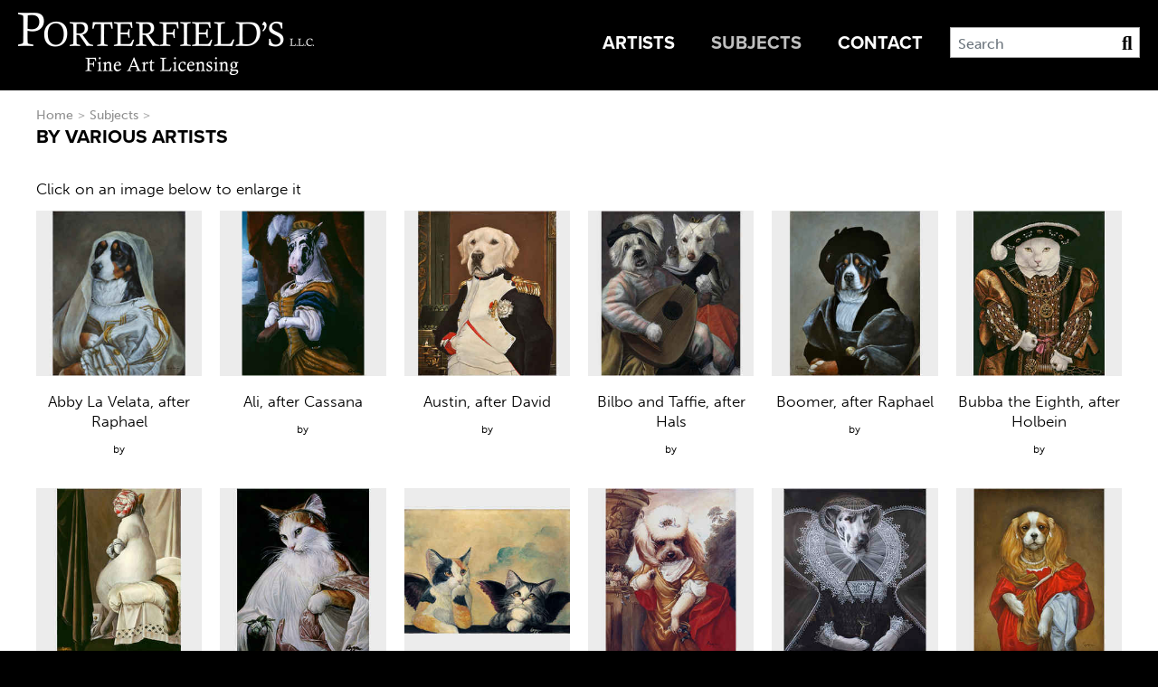

--- FILE ---
content_type: text/html
request_url: https://porterfieldsfineart.com/subject-images/80
body_size: 6615
content:
<!DOCTYPE html>
<html lang="en" class="no-js">
  <head>
    <meta charset="UTF-8">
<base href="https://www.porterfieldsfineart.com/" />
	<meta http-equiv="X-UA-Compatible" content="IE=edge">
	<meta name="viewport" content="width=device-width, initial-scale=1.0, maximum-scale=1.0, minimum-scale=1.0, user-scalable=no">
	<meta name="apple-mobile-web-app-capable" content="yes"/>
    
	<title></title>
	
	<meta name="description" content="">
	
	<meta name="keywords" content="">
	
	<!-- Typekit -->
	<link rel="stylesheet" href="https://use.typekit.net/uzk6dqh.css">
	
	<!-- CSS reset -->
	<link rel="stylesheet" href="css/reset.css">
	
	<!-- My custom styles -->
	<link rel="stylesheet" href="css/main-styles.css">
	  
	<!-- Fancybox css --> 
	<link href="css/jquery.fancybox.min.css" rel="stylesheet" type="text/css">
	  
	<!-- Menu -->
	<link rel="stylesheet" href="css/menu.css"> 
	
	<!-- Font awesome -->
	<link href="css/fontawesome-all.min.css" rel="stylesheet" type="text/css"> 
	
    <!-- Bootstrap -->
	<link href="css/bootstrap-4.0.0.css" rel="stylesheet">
	
	<!-- JQuery -->
	<script type="text/javascript" src="js/jquery-3.2.1.min.js"></script>
 
	 <!-- Fancybox  --> 
	<script type="text/javascript" src="js/jquery.fancybox.min.js"></script>

	 
  
	<!-- Google tag (gtag.js) -->
<script async src="https://www.googletagmanager.com/gtag/js?id=G-QV9D8SP4KZ"></script>
<script>
  window.dataLayer = window.dataLayer || [];
  function gtag(){dataLayer.push(arguments);}
  gtag('js', new Date());

  gtag('config', 'G-QV9D8SP4KZ');
</script>

<script>
function gtag_tel_click(url) {
  var callback = function () {
    if (typeof(url) != 'undefined') {
      window.location = url;
    }
  };
  gtag('event', 'conversion', {
      'send_to': 'AW-974115444/i-ZiCNXBx5wBEPSkv9AD',
      'event_callback': callback
  });
  gtag('event', 'Tel_Click', {currency: "USD", value: 5.00});
  return false;
}
</script>
	  
<script>
function gtag_email_click(url) {
  var callback = function () {
    if (typeof(url) != 'undefined') {
      window.location = url;
    }
  };
  gtag('event', 'conversion', {
      'send_to': 'AW-974115444/-1QBCLHY_qoYEPSkv9AD',
      'event_callback': callback
  });
  gtag('event', 'Email_Click', {currency: "USD", value: 5.00});
  return false;
}
</script>	 



	  

	
  </head>
  <body id="subjectsPage">
  



  <header class="compensate-for-scrollbar">
	
	<div id="header">
		<strong></strong><a id="cd-logo" href="index.shtml"><img src="img/porterfields-logo.png" alt="Porterfields Fine Art" class="hires"></a>
	
		 <form class="header-search" action="cgi-bin/pfa.cgi" id="searchbox">
		 	<input type="hidden" name="Command" value="SearchImages" />
             <input class="form-control" name="SText" type="search" placeholder="Search" aria-label="Search">
             <a href="javascript:var sf=document.getElementById('searchbox'); if(sf.SText.value.length > 0) sf.submit();" class="fa fa-search fa-lg search-button" aria-label="Search Button"></a>		 
  </form>
		
		
	<nav id="cd-top-nav">
			<ul>
				<li id="contactLink"><a href="contact.shtml">Contact</a></li>
				<!--<li><a href="http://www.art-licensing.biz" target="_blank" >Blog</a></li>-->
				<li id="subjectsLink"><a href="list-subjects.shtml">Subjects</a></li>
				<li id="artistsLink"><a href="list-artists.shtml">Artists</a></li>
			</ul>
			
				
  </nav>
  
 
		
		
  <a id="cd-menu-trigger" href="#0"><span class="cd-menu-text">Menu</span><span class="cd-menu-icon"></span></a>
		
			</div>
	</header>

	
	  
	  
  <main class="cd-main-content">
	  
	  

		<div id="white-back">
			
	
			
		
	<div class="container-fluid non-slider">
		
		
		
	  <div class="row artist-pg">
		
		
		  
		  <div class="col-12">
		
			<nav>
  <ol class="breadcrumb">
    <li class="breadcrumb-item"><a href="index.shtml">Home</a></li>
	  <li class="breadcrumb-item"><a href="list-subjects.shtml">Subjects</a></li>
    <li class="breadcrumb-item active"></li>
    </ol>
</nav>
			
			<h1></h1>
			<h2>By Various Artists</h2>
			  <p>Click on an image below to enlarge it</p>
		</div>
		  
		  
		  
	  </div>
		
		
		<div class="row text-center img-list">
			
			<div class="col-6 col-sm-4 col-lg-2">
				
				<a data-fancybox="gallery" href="images/abby-la-velata-after-raphael.jpg" data-caption="Abby La Velata, after Raphael" data-width="600"><img src="images/abby-la-velata-after-raphael-0.jpg" alt="Abby La Velata, after Raphael" class="img-fluid" title="Abby La Velata, after Raphael"/>
			  <p>Abby La Velata, after Raphael</p>
			</a>
				<p class="artist-name">by <a href="artists/36"> </a></p>
				
			</div>
			
			
			<div class="col-6 col-sm-4 col-lg-2">
				
				<a data-fancybox="gallery" href="images/ali-after-cassana.jpg" data-caption="Ali, after Cassana" data-width="600"><img src="images/ali-after-cassana-0.jpg" alt="Ali, after Cassana" class="img-fluid" title="Ali, after Cassana"/>
			  <p>Ali, after Cassana</p>
			</a>
				<p class="artist-name">by <a href="artists/36"> </a></p>
				
			</div>
			
			
			<div class="col-6 col-sm-4 col-lg-2">
				
				<a data-fancybox="gallery" href="images/austin-after-david.jpg" data-caption="Austin, after David" data-width="600"><img src="images/austin-after-david-0.jpg" alt="Austin, after David" class="img-fluid" title="Austin, after David"/>
			  <p>Austin, after David</p>
			</a>
				<p class="artist-name">by <a href="artists/36"> </a></p>
				
			</div>
			
			
			<div class="col-6 col-sm-4 col-lg-2">
				
				<a data-fancybox="gallery" href="images/bilbo-and-taffie-after-hals.jpg" data-caption="Bilbo and Taffie, after Hals" data-width="600"><img src="images/bilbo-and-taffie-after-hals-0.jpg" alt="Bilbo and Taffie, after Hals" class="img-fluid" title="Bilbo and Taffie, after Hals"/>
			  <p>Bilbo and Taffie, after Hals</p>
			</a>
				<p class="artist-name">by <a href="artists/36"> </a></p>
				
			</div>
			
			
			<div class="col-6 col-sm-4 col-lg-2">
				
				<a data-fancybox="gallery" href="images/boomer-after-raphael.jpg" data-caption="Boomer, after Raphael" data-width="600"><img src="images/boomer-after-raphael-0.jpg" alt="Boomer, after Raphael" class="img-fluid" title="Boomer, after Raphael"/>
			  <p>Boomer, after Raphael</p>
			</a>
				<p class="artist-name">by <a href="artists/36"> </a></p>
				
			</div>
			
			
			<div class="col-6 col-sm-4 col-lg-2">
				
				<a data-fancybox="gallery" href="images/bubba-the-eighth-after-holbein.jpg" data-caption="Bubba the Eighth, after Holbein" data-width="600"><img src="images/bubba-the-eighth-after-holbein-0.jpg" alt="Bubba the Eighth, after Holbein" class="img-fluid" title="Bubba the Eighth, after Holbein"/>
			  <p>Bubba the Eighth, after Holbein</p>
			</a>
				<p class="artist-name">by <a href="artists/36"> </a></p>
				
			</div>
			
			
			<div class="col-6 col-sm-4 col-lg-2">
				
				<a data-fancybox="gallery" href="images/cat-bath-after-ingres.jpg" data-caption="Cat Bath, after Ingres" data-width="600"><img src="images/cat-bath-after-ingres-0.jpg" alt="Cat Bath, after Ingres" class="img-fluid" title="Cat Bath, after Ingres"/>
			  <p>Cat Bath, after Ingres</p>
			</a>
				<p class="artist-name">by <a href="artists/36"> </a></p>
				
			</div>
			
			
			<div class="col-6 col-sm-4 col-lg-2">
				
				<a data-fancybox="gallery" href="images/catnip-bearer-after-titian.jpg" data-caption="Catnip Bearer, after Titian" data-width="600"><img src="images/catnip-bearer-after-titian-0.jpg" alt="Catnip Bearer, after Titian" class="img-fluid" title="Catnip Bearer, after Titian"/>
			  <p>Catnip Bearer, after Titian</p>
			</a>
				<p class="artist-name">by <a href="artists/36"> </a></p>
				
			</div>
			
			
			<div class="col-6 col-sm-4 col-lg-2">
				
				<a data-fancybox="gallery" href="images/cherub-kittens-after-raphael.jpg" data-caption="Cherub Kittens, after Raphael" data-width="600"><img src="images/cherub-kittens-after-raphael-0.jpg" alt="Cherub Kittens, after Raphael" class="img-fluid" title="Cherub Kittens, after Raphael"/>
			  <p>Cherub Kittens, after Raphael</p>
			</a>
				<p class="artist-name">by <a href="artists/36"> </a></p>
				
			</div>
			
			
			<div class="col-6 col-sm-4 col-lg-2">
				
				<a data-fancybox="gallery" href="images/choochoo-after-torelli.jpg" data-caption="Choochoo, after Torelli" data-width="600"><img src="images/choochoo-after-torelli-0.jpg" alt="Choochoo, after Torelli" class="img-fluid" title="Choochoo, after Torelli"/>
			  <p>Choochoo, after Torelli</p>
			</a>
				<p class="artist-name">by <a href="artists/36"> </a></p>
				
			</div>
			
			
			<div class="col-6 col-sm-4 col-lg-2">
				
				<a data-fancybox="gallery" href="images/dakota-after-british-school.jpg" data-caption="Dakota, after British School" data-width="600"><img src="images/dakota-after-british-school-0.jpg" alt="Dakota, after British School" class="img-fluid" title="Dakota, after British School"/>
			  <p>Dakota, after British School</p>
			</a>
				<p class="artist-name">by <a href="artists/36"> </a></p>
				
			</div>
			
			
			<div class="col-6 col-sm-4 col-lg-2">
				
				<a data-fancybox="gallery" href="images/feather-after-van-dyke.jpg" data-caption="Feather, after Van Dyke" data-width="600"><img src="images/feather-after-van-dyke-0.jpg" alt="Feather, after Van Dyke" class="img-fluid" title="Feather, after Van Dyke"/>
			  <p>Feather, after Van Dyke</p>
			</a>
				<p class="artist-name">by <a href="artists/36"> </a></p>
				
			</div>
			
			
			<div class="col-6 col-sm-4 col-lg-2">
				
				<a data-fancybox="gallery" href="images/flora-after-titian.jpg" data-caption="Flora, after Titian" data-width="600"><img src="images/flora-after-titian-0.jpg" alt="Flora, after Titian" class="img-fluid" title="Flora, after Titian"/>
			  <p>Flora, after Titian</p>
			</a>
				<p class="artist-name">by <a href="artists/36"> </a></p>
				
			</div>
			
			
			<div class="col-6 col-sm-4 col-lg-2">
				
				<a data-fancybox="gallery" href="images/frannie-after-carriera.jpg" data-caption="Frannie, after Carriera" data-width="600"><img src="images/frannie-after-carriera-0.jpg" alt="Frannie, after Carriera" class="img-fluid" title="Frannie, after Carriera"/>
			  <p>Frannie, after Carriera</p>
			</a>
				<p class="artist-name">by <a href="artists/36"> </a></p>
				
			</div>
			
			
			<div class="col-6 col-sm-4 col-lg-2">
				
				<a data-fancybox="gallery" href="images/gizmo-after-durer.jpg" data-caption="Gizmo, after Durer" data-width="600"><img src="images/gizmo-after-durer-0.jpg" alt="Gizmo, after Durer" class="img-fluid" title="Gizmo, after Durer"/>
			  <p>Gizmo, after Durer</p>
			</a>
				<p class="artist-name">by <a href="artists/36"> </a></p>
				
			</div>
			
			
			<div class="col-6 col-sm-4 col-lg-2">
				
				<a data-fancybox="gallery" href="images/goldie-after-raphael.jpg" data-caption="Goldie, after Raphael" data-width="600"><img src="images/goldie-after-raphael-0.jpg" alt="Goldie, after Raphael" class="img-fluid" title="Goldie, after Raphael"/>
			  <p>Goldie, after Raphael</p>
			</a>
				<p class="artist-name">by <a href="artists/36"> </a></p>
				
			</div>
			
			
			<div class="col-6 col-sm-4 col-lg-2">
				
				<a data-fancybox="gallery" href="images/gonzo-after-rembrandt.jpg" data-caption="Gonzo, after Rembrandt" data-width="600"><img src="images/gonzo-after-rembrandt-0.jpg" alt="Gonzo, after Rembrandt" class="img-fluid" title="Gonzo, after Rembrandt"/>
			  <p>Gonzo, after Rembrandt</p>
			</a>
				<p class="artist-name">by <a href="artists/36"> </a></p>
				
			</div>
			
			
			<div class="col-6 col-sm-4 col-lg-2">
				
				<a data-fancybox="gallery" href="images/grover-after-ingres.jpg" data-caption="Grover, after Ingres" data-width="600"><img src="images/grover-after-ingres-0.jpg" alt="Grover, after Ingres" class="img-fluid" title="Grover, after Ingres"/>
			  <p>Grover, after Ingres</p>
			</a>
				<p class="artist-name">by <a href="artists/36"> </a></p>
				
			</div>
			
			
			<div class="col-6 col-sm-4 col-lg-2">
				
				<a data-fancybox="gallery" href="images/hansel-and-gretel-after-sweerts.jpg" data-caption="Hansel and Gretel, after Sweerts" data-width="600"><img src="images/hansel-and-gretel-after-sweerts-0.jpg" alt="Hansel and Gretel, after Sweerts" class="img-fluid" title="Hansel and Gretel, after Sweerts"/>
			  <p>Hansel and Gretel, after Sweerts</p>
			</a>
				<p class="artist-name">by <a href="artists/36"> </a></p>
				
			</div>
			
			
			<div class="col-6 col-sm-4 col-lg-2">
				
				<a data-fancybox="gallery" href="images/harley-and-sushi-after-giorgionne.jpg" data-caption="Harley and Sushi, after Giorgionne" data-width="600"><img src="images/harley-and-sushi-after-giorgionne-0.jpg" alt="Harley and Sushi, after Giorgionne" class="img-fluid" title="Harley and Sushi, after Giorgionne"/>
			  <p>Harley and Sushi, after Giorgionne</p>
			</a>
				<p class="artist-name">by <a href="artists/36"> </a></p>
				
			</div>
			
			
			<div class="col-6 col-sm-4 col-lg-2">
				
				<a data-fancybox="gallery" href="images/hawk-after-titian.jpg" data-caption="Hawk, after Titian" data-width="600"><img src="images/hawk-after-titian-0.jpg" alt="Hawk, after Titian" class="img-fluid" title="Hawk, after Titian"/>
			  <p>Hawk, after Titian</p>
			</a>
				<p class="artist-name">by <a href="artists/36"> </a></p>
				
			</div>
			
			
			<div class="col-6 col-sm-4 col-lg-2">
				
				<a data-fancybox="gallery" href="images/helen-after-van-der-weyden.jpg" data-caption="Helen, after Van Der Weyden" data-width="600"><img src="images/helen-after-van-der-weyden-0.jpg" alt="Helen, after Van Der Weyden" class="img-fluid" title="Helen, after Van Der Weyden"/>
			  <p>Helen, after Van Der Weyden</p>
			</a>
				<p class="artist-name">by <a href="artists/36"> </a></p>
				
			</div>
			
			
			<div class="col-6 col-sm-4 col-lg-2">
				
				<a data-fancybox="gallery" href="images/holly-after-rubens.jpg" data-caption="Holly, after Rubens" data-width="600"><img src="images/holly-after-rubens-0.jpg" alt="Holly, after Rubens" class="img-fluid" title="Holly, after Rubens"/>
			  <p>Holly, after Rubens</p>
			</a>
				<p class="artist-name">by <a href="artists/36"> </a></p>
				
			</div>
			
			
			<div class="col-6 col-sm-4 col-lg-2">
				
				<a data-fancybox="gallery" href="images/joolz-after-allori.jpg" data-caption="Joolz, after Allori" data-width="600"><img src="images/joolz-after-allori-0.jpg" alt="Joolz, after Allori" class="img-fluid" title="Joolz, after Allori"/>
			  <p>Joolz, after Allori</p>
			</a>
				<p class="artist-name">by <a href="artists/36"> </a></p>
				
			</div>
			
			
			<div class="col-6 col-sm-4 col-lg-2">
				
				<a data-fancybox="gallery" href="images/kitty-on-the-half-shell-after-botticelli.jpg" data-caption="Kitty on the Half Shell, after Botticelli" data-width="600"><img src="images/kitty-on-the-half-shell-after-botticelli-0.jpg" alt="Kitty on the Half Shell, after Botticelli" class="img-fluid" title="Kitty on the Half Shell, after Botticelli"/>
			  <p>Kitty on the Half Shell, after Botticelli</p>
			</a>
				<p class="artist-name">by <a href="artists/36"> </a></p>
				
			</div>
			
			
			<div class="col-6 col-sm-4 col-lg-2">
				
				<a data-fancybox="gallery" href="images/koala-after-raphael.jpg" data-caption="Koala, after Raphael" data-width="600"><img src="images/koala-after-raphael-0.jpg" alt="Koala, after Raphael" class="img-fluid" title="Koala, after Raphael"/>
			  <p>Koala, after Raphael</p>
			</a>
				<p class="artist-name">by <a href="artists/36"> </a></p>
				
			</div>
			
			
			<div class="col-6 col-sm-4 col-lg-2">
				
				<a data-fancybox="gallery" href="images/lady-jazz-after-holbein.jpg" data-caption="Lady Jazz, after Holbein" data-width="600"><img src="images/lady-jazz-after-holbein-0.jpg" alt="Lady Jazz, after Holbein" class="img-fluid" title="Lady Jazz, after Holbein"/>
			  <p>Lady Jazz, after Holbein</p>
			</a>
				<p class="artist-name">by <a href="artists/36"> </a></p>
				
			</div>
			
			
			<div class="col-6 col-sm-4 col-lg-2">
				
				<a data-fancybox="gallery" href="images/leo-after-raphael-1.jpg" data-caption="Leo, after Raphael" data-width="600"><img src="images/leo-after-raphael-2.jpg" alt="Leo, after Raphael" class="img-fluid" title="Leo, after Raphael"/>
			  <p>Leo, after Raphael</p>
			</a>
				<p class="artist-name">by <a href="artists/36"> </a></p>
				
			</div>
			
			
			<div class="col-6 col-sm-4 col-lg-2">
				
				<a data-fancybox="gallery" href="images/leo-after-raphael.jpg" data-caption="Leo, after Raphael" data-width="600"><img src="images/leo-after-raphael-0.jpg" alt="Leo, after Raphael" class="img-fluid" title="Leo, after Raphael"/>
			  <p>Leo, after Raphael</p>
			</a>
				<p class="artist-name">by <a href="artists/36"> </a></p>
				
			</div>
			
			
			<div class="col-6 col-sm-4 col-lg-2">
				
				<a data-fancybox="gallery" href="images/louis.jpg" data-caption="Louis" data-width="600"><img src="images/louis-0.jpg" alt="Louis" class="img-fluid" title="Louis"/>
			  <p>Louis</p>
			</a>
				<p class="artist-name">by <a href="artists/36"> </a></p>
				
			</div>
			
			
			<div class="col-6 col-sm-4 col-lg-2">
				
				<a data-fancybox="gallery" href="images/masterpiece.jpg" data-caption="Masterpiece" data-width="600"><img src="images/masterpiece-0.jpg" alt="Masterpiece" class="img-fluid" title="Masterpiece"/>
			  <p>Masterpiece</p>
			</a>
				<p class="artist-name">by <a href="artists/35">Marjorie Sarnat</a></p>
				
			</div>
			
			
			<div class="col-6 col-sm-4 col-lg-2">
				
				<a data-fancybox="gallery" href="images/mickey-the-great-after-nattier.jpg" data-caption="Mickey the Great, after Nattier" data-width="600"><img src="images/mickey-the-great-after-nattier-0.jpg" alt="Mickey the Great, after Nattier" class="img-fluid" title="Mickey the Great, after Nattier"/>
			  <p>Mickey the Great, after Nattier</p>
			</a>
				<p class="artist-name">by <a href="artists/36"> </a></p>
				
			</div>
			
			
			<div class="col-6 col-sm-4 col-lg-2">
				
				<a data-fancybox="gallery" href="images/mikey-in-red-after-raphael.jpg" data-caption="Mikey in Red, after Raphael" data-width="600"><img src="images/mikey-in-red-after-raphael-0.jpg" alt="Mikey in Red, after Raphael" class="img-fluid" title="Mikey in Red, after Raphael"/>
			  <p>Mikey in Red, after Raphael</p>
			</a>
				<p class="artist-name">by <a href="artists/36"> </a></p>
				
			</div>
			
			
			<div class="col-6 col-sm-4 col-lg-2">
				
				<a data-fancybox="gallery" href="images/miss-sydney-after-ingres.jpg" data-caption="Miss Sydney, after Ingres" data-width="600"><img src="images/miss-sydney-after-ingres-0.jpg" alt="Miss Sydney, after Ingres" class="img-fluid" title="Miss Sydney, after Ingres"/>
			  <p>Miss Sydney, after Ingres</p>
			</a>
				<p class="artist-name">by <a href="artists/36"> </a></p>
				
			</div>
			
			
			<div class="col-6 col-sm-4 col-lg-2">
				
				<a data-fancybox="gallery" href="images/mona-peaches-after-da-vinci.jpg" data-caption="Mona Peaches, after da Vinci" data-width="600"><img src="images/mona-peaches-after-da-vinci-0.jpg" alt="Mona Peaches, after da Vinci" class="img-fluid" title="Mona Peaches, after da Vinci"/>
			  <p>Mona Peaches, after da Vinci</p>
			</a>
				<p class="artist-name">by <a href="artists/36"> </a></p>
				
			</div>
			
			
			<div class="col-6 col-sm-4 col-lg-2">
				
				<a data-fancybox="gallery" href="images/mouse-of-cleves-after-holbein.jpg" data-caption="Mouse of Cleves, after Holbein" data-width="600"><img src="images/mouse-of-cleves-after-holbein-0.jpg" alt="Mouse of Cleves, after Holbein" class="img-fluid" title="Mouse of Cleves, after Holbein"/>
			  <p>Mouse of Cleves, after Holbein</p>
			</a>
				<p class="artist-name">by <a href="artists/36"> </a></p>
				
			</div>
			
			
			<div class="col-6 col-sm-4 col-lg-2">
				
				<a data-fancybox="gallery" href="images/murphy-after-raphael.jpg" data-caption="Murphy, after Raphael" data-width="600"><img src="images/murphy-after-raphael-0.jpg" alt="Murphy, after Raphael" class="img-fluid" title="Murphy, after Raphael"/>
			  <p>Murphy, after Raphael</p>
			</a>
				<p class="artist-name">by <a href="artists/36"> </a></p>
				
			</div>
			
			
			<div class="col-6 col-sm-4 col-lg-2">
				
				<a data-fancybox="gallery" href="images/new-beginnings.jpg" data-caption="New Beginnings" data-width="600"><img src="images/new-beginnings-0.jpg" alt="New Beginnings" class="img-fluid" title="New Beginnings"/>
			  <p>New Beginnings</p>
			</a>
				<p class="artist-name">by <a href="artists/29">Joseph Holodook</a></p>
				
			</div>
			
			
			<div class="col-6 col-sm-4 col-lg-2">
				
				<a data-fancybox="gallery" href="images/oskar-after-ingres.jpg" data-caption="Oskar, after Ingres" data-width="600"><img src="images/oskar-after-ingres-0.jpg" alt="Oskar, after Ingres" class="img-fluid" title="Oskar, after Ingres"/>
			  <p>Oskar, after Ingres</p>
			</a>
				<p class="artist-name">by <a href="artists/36"> </a></p>
				
			</div>
			
			
			<div class="col-6 col-sm-4 col-lg-2">
				
				<a data-fancybox="gallery" href="images/persis-after-raphael.jpg" data-caption="Persis, after Raphael" data-width="600"><img src="images/persis-after-raphael-0.jpg" alt="Persis, after Raphael" class="img-fluid" title="Persis, after Raphael"/>
			  <p>Persis, after Raphael</p>
			</a>
				<p class="artist-name">by <a href="artists/36"> </a></p>
				
			</div>
			
			
			<div class="col-6 col-sm-4 col-lg-2">
				
				<a data-fancybox="gallery" href="images/picasso-after-piero-della-francesca.jpg" data-caption="Picasso, after Piero della Francesca" data-width="600"><img src="images/picasso-after-piero-della-francesca-0.jpg" alt="Picasso, after Piero della Francesca" class="img-fluid" title="Picasso, after Piero della Francesca"/>
			  <p>Picasso, after Piero della Francesca</p>
			</a>
				<p class="artist-name">by <a href="artists/36"> </a></p>
				
			</div>
			
			
			<div class="col-6 col-sm-4 col-lg-2">
				
				<a data-fancybox="gallery" href="images/ricky-dink-after-gainsborough.jpg" data-caption="Ricky Dink, after Gainsborough" data-width="600"><img src="images/ricky-dink-after-gainsborough-0.jpg" alt="Ricky Dink, after Gainsborough" class="img-fluid" title="Ricky Dink, after Gainsborough"/>
			  <p>Ricky Dink, after Gainsborough</p>
			</a>
				<p class="artist-name">by <a href="artists/36"> </a></p>
				
			</div>
			
			
			<div class="col-6 col-sm-4 col-lg-2">
				
				<a data-fancybox="gallery" href="images/rosebud-after-ingres.jpg" data-caption="Rosebud, after Ingres" data-width="600"><img src="images/rosebud-after-ingres-0.jpg" alt="Rosebud, after Ingres" class="img-fluid" title="Rosebud, after Ingres"/>
			  <p>Rosebud, after Ingres</p>
			</a>
				<p class="artist-name">by <a href="artists/36"> </a></p>
				
			</div>
			
			
			<div class="col-6 col-sm-4 col-lg-2">
				
				<a data-fancybox="gallery" href="images/sally-and-quigley-ii.jpg" data-caption="Sally and Quigley II" data-width="600"><img src="images/sally-and-quigley-ii-0.jpg" alt="Sally and Quigley II" class="img-fluid" title="Sally and Quigley II"/>
			  <p>Sally and Quigley II</p>
			</a>
				<p class="artist-name">by <a href="artists/36"> </a></p>
				
			</div>
			
			
			<div class="col-6 col-sm-4 col-lg-2">
				
				<a data-fancybox="gallery" href="images/shefa-after-raphael.jpg" data-caption="Shefa, after Raphael" data-width="600"><img src="images/shefa-after-raphael-0.jpg" alt="Shefa, after Raphael" class="img-fluid" title="Shefa, after Raphael"/>
			  <p>Shefa, after Raphael</p>
			</a>
				<p class="artist-name">by <a href="artists/36"> </a></p>
				
			</div>
			
			
			<div class="col-6 col-sm-4 col-lg-2">
				
				<a data-fancybox="gallery" href="images/sheltie-with-flute-after-gainsborough.jpg" data-caption="Sheltie with Flute, after Gainsborough" data-width="600"><img src="images/sheltie-with-flute-after-gainsborough-0.jpg" alt="Sheltie with Flute, after Gainsborough" class="img-fluid" title="Sheltie with Flute, after Gainsborough"/>
			  <p>Sheltie with Flute, after Gainsborough</p>
			</a>
				<p class="artist-name">by <a href="artists/36"> </a></p>
				
			</div>
			
			
			<div class="col-6 col-sm-4 col-lg-2">
				
				<a data-fancybox="gallery" href="images/sheltie-with-lute-after-gainsborough.jpg" data-caption="Sheltie with Lute, after Gainsborough" data-width="600"><img src="images/sheltie-with-lute-after-gainsborough-0.jpg" alt="Sheltie with Lute, after Gainsborough" class="img-fluid" title="Sheltie with Lute, after Gainsborough"/>
			  <p>Sheltie with Lute, after Gainsborough</p>
			</a>
				<p class="artist-name">by <a href="artists/36"> </a></p>
				
			</div>
			
			
			<div class="col-6 col-sm-4 col-lg-2">
				
				<a data-fancybox="gallery" href="images/sherman-after-rembrandt.jpg" data-caption="Sherman, after Rembrandt" data-width="600"><img src="images/sherman-after-rembrandt-0.jpg" alt="Sherman, after Rembrandt" class="img-fluid" title="Sherman, after Rembrandt"/>
			  <p>Sherman, after Rembrandt</p>
			</a>
				<p class="artist-name">by <a href="artists/36"> </a></p>
				
			</div>
			
			
			<div class="col-6 col-sm-4 col-lg-2">
				
				<a data-fancybox="gallery" href="images/stryker-after-clouet.jpg" data-caption="Stryker, after Clouet" data-width="600"><img src="images/stryker-after-clouet-0.jpg" alt="Stryker, after Clouet" class="img-fluid" title="Stryker, after Clouet"/>
			  <p>Stryker, after Clouet</p>
			</a>
				<p class="artist-name">by <a href="artists/36"> </a></p>
				
			</div>
			
			
			<div class="col-6 col-sm-4 col-lg-2">
				
				<a data-fancybox="gallery" href="images/tasha-after-ingres.jpg" data-caption="Tasha, after Ingres" data-width="600"><img src="images/tasha-after-ingres-0.jpg" alt="Tasha, after Ingres" class="img-fluid" title="Tasha, after Ingres"/>
			  <p>Tasha, after Ingres</p>
			</a>
				<p class="artist-name">by <a href="artists/36"> </a></p>
				
			</div>
			
			
			<div class="col-6 col-sm-4 col-lg-2">
				
				<a data-fancybox="gallery" href="images/thatch-after-mostaert.jpg" data-caption="Thatch, after Mostaert" data-width="600"><img src="images/thatch-after-mostaert-0.jpg" alt="Thatch, after Mostaert" class="img-fluid" title="Thatch, after Mostaert"/>
			  <p>Thatch, after Mostaert</p>
			</a>
				<p class="artist-name">by <a href="artists/36"> </a></p>
				
			</div>
			
			
			<div class="col-6 col-sm-4 col-lg-2">
				
				<a data-fancybox="gallery" href="images/the-cheat-after-de-la-tour.jpg" data-caption="The Cheat, after de la Tour" data-width="600"><img src="images/the-cheat-after-de-la-tour-0.jpg" alt="The Cheat, after de la Tour" class="img-fluid" title="The Cheat, after de la Tour"/>
			  <p>The Cheat, after de la Tour</p>
			</a>
				<p class="artist-name">by <a href="artists/36"> </a></p>
				
			</div>
			
			
			<div class="col-6 col-sm-4 col-lg-2">
				
				<a data-fancybox="gallery" href="images/thumper-after-titian.jpg" data-caption="Thumper, after Titian" data-width="600"><img src="images/thumper-after-titian-0.jpg" alt="Thumper, after Titian" class="img-fluid" title="Thumper, after Titian"/>
			  <p>Thumper, after Titian</p>
			</a>
				<p class="artist-name">by <a href="artists/36"> </a></p>
				
			</div>
			
			
			<div class="col-6 col-sm-4 col-lg-2">
				
				<a data-fancybox="gallery" href="images/tiny-after-piero-della-francesca.jpg" data-caption="Tiny, after Piero della Francesca" data-width="600"><img src="images/tiny-after-piero-della-francesca-0.jpg" alt="Tiny, after Piero della Francesca" class="img-fluid" title="Tiny, after Piero della Francesca"/>
			  <p>Tiny, after Piero della Francesca</p>
			</a>
				<p class="artist-name">by <a href="artists/36"> </a></p>
				
			</div>
			
			
			<div class="col-6 col-sm-4 col-lg-2">
				
				<a data-fancybox="gallery" href="images/waldo.jpg" data-caption="Waldo" data-width="600"><img src="images/waldo-0.jpg" alt="Waldo" class="img-fluid" title="Waldo"/>
			  <p>Waldo</p>
			</a>
				<p class="artist-name">by <a href="artists/36"> </a></p>
				
			</div>
			
			
			<div class="col-6 col-sm-4 col-lg-2">
				
				<a data-fancybox="gallery" href="images/widget-as-bacchus-after-caravaggio.jpg" data-caption="Widget as Bacchus, after Caravaggio" data-width="600"><img src="images/widget-as-bacchus-after-caravaggio-0.jpg" alt="Widget as Bacchus, after Caravaggio" class="img-fluid" title="Widget as Bacchus, after Caravaggio"/>
			  <p>Widget as Bacchus, after Caravaggio</p>
			</a>
				<p class="artist-name">by <a href="artists/36"> </a></p>
				
			</div>
			
			
			<div class="col-6 col-sm-4 col-lg-2">
				
				<a data-fancybox="gallery" href="images/widget-in-boots-after-van-dyke.jpg" data-caption="Widget in Boots, after Van Dyke" data-width="600"><img src="images/widget-in-boots-after-van-dyke-0.jpg" alt="Widget in Boots, after Van Dyke" class="img-fluid" title="Widget in Boots, after Van Dyke"/>
			  <p>Widget in Boots, after Van Dyke</p>
			</a>
				<p class="artist-name">by <a href="artists/36"> </a></p>
				
			</div>
			
			
			<div class="col-6 col-sm-4 col-lg-2">
				
				<a data-fancybox="gallery" href="images/widgets-wings-after-thayer.jpg" data-caption="Widget's Wings, after Thayer" data-width="600"><img src="images/widgets-wings-after-thayer-0.jpg" alt="Widget's Wings, after Thayer" class="img-fluid" title="Widget's Wings, after Thayer"/>
			  <p>Widget's Wings, after Thayer</p>
			</a>
				<p class="artist-name">by <a href="artists/36"> </a></p>
				
			</div>
			
			
			<div class="col-6 col-sm-4 col-lg-2">
				
				<a data-fancybox="gallery" href="images/yeti-after-van-dyke.jpg" data-caption="Yeti, after Van Dyke" data-width="600"><img src="images/yeti-after-van-dyke-0.jpg" alt="Yeti, after Van Dyke" class="img-fluid" title="Yeti, after Van Dyke"/>
			  <p>Yeti, after Van Dyke</p>
			</a>
				<p class="artist-name">by <a href="artists/36"> </a></p>
				
			</div>
			
			
			<div class="col-6 col-sm-4 col-lg-2">
				
				<a data-fancybox="gallery" href="images/yoshi-the-singer-after-vignon.jpg" data-caption="Yoshi the Singer, after Vignon" data-width="600"><img src="images/yoshi-the-singer-after-vignon-0.jpg" alt="Yoshi the Singer, after Vignon" class="img-fluid" title="Yoshi the Singer, after Vignon"/>
			  <p>Yoshi the Singer, after Vignon</p>
			</a>
				<p class="artist-name">by <a href="artists/36"> </a></p>
				
			</div>
			
			
		
	  </div><!-- /images row 2 -->
		
		
		
		
		
		<div class="row">
		
			 
			 <div class="col-12">
			<nav>
   <ul class="pagination">
<PREV>      
<NEXT>   </ul>
</nav> 
		</div>	
			
			
		<div class="col-12">
			
			<hr>
			
		  <h2>How to license</h2>
		  <p> For more information about how to license art works for your products, please complete our <a href="contact.shtml">contact form</a> or email us <a onclick="return gtag_email_click('mailto:porterfieldsfineart@gmail.com');" href="mailto:porterfieldsfineart@gmail.com">porterfieldsfineart@gmail.com</a>. </p>
		</div>	
			 
			 
	  </div>
		
		
		
		
		
		
		</div><!-- /container-fluid -->

	  
	<footer>
		<div class="container-fluid">
		
		<div class="row">
			<div class="col-12 col-sm-4 col-lg-2">
		<h2>Quick Links</h2>
				<p><a href="list-artists.shtml">Artists</a><br>
				  <a href="list-subjects.shtml">Subjects</a><br>
				  <!--<a href="www.art-licensing.biz" target="_blank">Blog</a><br>-->
			    <a href="sitemap.shtml">Sitemap</a></p>
			</div>
		<div class="col-12 col-sm-4 col-lg-2">
		<h2>Company</h2>
			<p><a href="contact.shtml">Contact</a><br>
				<a href="privacy-policy.shtml">Privacy Policy</a></p>
		  </div>
			<div class="col-12 col-sm-4 col-lg-2">
		<h2>Social</h2>
				
		<div class="socials">
			<p>Follow us on</p>
			
			<a class="cd-facebook cd-img-replace" href="https://www.facebook.com/PorterfieldsArtLicensing/" target="_blank">Facebook</a>
			
		</div> <!-- socials -->	
				
			</div>
			
			<div class="col-12 col-sm-12 col-lg-6 copyright">
		<p class="small">All works of art shown on this site are copyrighted by the respective artist(s) under United States and International Copyright Statutes.  This internet site and all its contents are protected by copyright and may not be reproduced in whole or in part without prior written permission.  Porterfield's shall vigorously enforce its copyrights and pursue any infringement of those rights.  ALL RIGHTS RESERVED. The name "Porterfield's" is a registered trademark of Porterfield's L.L.C..
</p>
			</div>
			
			</div>
			
			
		</div><!-- /footer container-fluid -->
		</footer>

	  
	
			</div> <!-- /white-back -->
	  
	</main> <!-- /cd-main-content -->

	  
	  
	   <nav id="cd-lateral-nav">
		
		
		 <form class="sidemenu-search" action="cgi-bin/pfa.cgi" id="searchbox-side">
		 	<input type="hidden" name="Command" value="SearchImages" />
             <input class="form-control" name="SText" type="search" placeholder="Search" aria-label="Search">
             <a href="javascript:var ssf=document.getElementById('searchbox-side'); if(ssf.SText.value.length > 0) ssf.submit();" class="fa fa-search fa-lg search-button-sidemenu" aria-label="Search Button"></a>		 
  </form>
		
		
		<ul class="cd-navigation">
			<li class="item-has-children" id="aboutLink">
			  <a href="#0">ARTISTS</a>
				<ul class="sub-menu">
					<li><a href="artists/3">Jamie Carter</a></li>
					<li><a href="artists/33">Peggy Davis</a></li>
					<li><a href="artists/30">Richard De Wolfe</a></li>
					<li><a href="artists/19">Caplyn Dor</a></li>
					<li><a href="artists/29">Joseph Holodook</a></li>
					<li><a href="artists/24">Sandy Lloyd</a></li>
					<li><a href="artists/18">Anne Mortimer</a></li>
					<li><a href="artists/40">Henry Petersen</a></li>
					<li><a href="artists/21">Bob Pettes</a></li>
					<li><a href="artists/35">Marjorie Sarnat</a></li>
					<li><a href="artists/38">Janet Stever</a></li>
					<li><a href="artists/8">Michael Swanson</a></li>
					<li><a href="artists/22">Geoff Tristram</a></li>
					<li><a href="artists/12">Gloria West</a></li>
					<li><a href="artists/27">Abby White</a></li>
					<li><a href="artists/26">Tom Wood</a></li>

				</ul>
			</li> <!-- item-has-children -->

			<li class="item-has-children">
			  <a href="#0">SUBJECTS</a>
				<ul class="sub-menu">
					<li><a href="subject-images/74">African Fantasy</a></li>
					<li><a href="subject-images/4">Americana</a></li>
					<li><a href="subject-images/68">Amish</a></li>
					<li><a href="subject-images/7">Angels</a></li>
					<li><a href="subject-images/81">Animals</a></li>
					<li><a href="subject-images/48">Antiques</a></li>
					<li><a href="subject-images/60">Autumn/Harvest Time</a></li>
					<li><a href="subject-images/53">Beach, Seashore</a></li>
					<li><a href="subject-images/31">Best Friends</a></li>
					<li><a href="subject-images/6">Birds</a></li>
					<li><a href="subject-images/79">Bunnies</a></li>
					<li><a href="subject-images/29">Butterflies</a></li>
					<li><a href="subject-images/13">Cardinals</a></li>
					<li><a href="subject-images/1">Cats and Kittens</a></li>
					<li><a href="subject-images/50">Chickens</a></li>
					<li><a href="subject-images/41">Chocolate</a></li>
					<li><a href="subject-images/3">Christmas</a></li>
					<li><a href="subject-images/12">Cityscapes</a></li>
					<li><a href="subject-images/46">Cocktails</a></li>
					<li><a href="subject-images/42">Coffee</a></li>
					<li><a href="subject-images/76">Cottagecore</a></li>
					<li><a href="subject-images/69">Country Americana</a></li>
					<li><a href="subject-images/67">Decorative Art</a></li>
					<li><a href="subject-images/22">Dogs and Puppies</a></li>
					<li><a href="subject-images/19">Easter</a></li>
					<li><a href="subject-images/63">Fairies and Fantasy Art</a></li>
					<li><a href="subject-images/51">Farms</a></li>
					<li><a href="subject-images/2">Flowers</a></li>
					<li><a href="subject-images/28">Food and Cooking</a></li>
					<li><a href="subject-images/57">France and Everything French</a></li>
					<li><a href="subject-images/64">Gardens</a></li>
					<li><a href="subject-images/84">Gnomes</a></li>
					<li><a href="subject-images/11">Halloween</a></li>
					<li><a href="subject-images/75">Hanukkah/Judaica</a></li>
					<li><a href="subject-images/25">Horses</a></li>
					<li><a href="subject-images/30">Hummingbirds</a></li>
					<li><a href="subject-images/85">Humorous or Whimsical</a></li>
					<li><a href="subject-images/73">Image-Shaped Art</a></li>
					<li><a href="subject-images/58">Inspirational</a></li>
					<li><a href="subject-images/16">Italy</a></li>
					<li><a href="subject-images/54">Juvenile</a></li>
					<li><a href="subject-images/47">Kitchen art</a></li>
					<li><a href="subject-images/52">Lakes and Rivers</a></li>
					<li><a href="subject-images/5">Landscapes</a></li>
					<li><a href="subject-images/66">Lighthouses</a></li>
					<li><a href="subject-images/49">Line Art</a></li>
					<li><a href="subject-images/21">Loons</a></li>
					<li><a href="subject-images/83">Music</a></li>
					<li><a href="subject-images/71">Native American/Western art</a></li>
					<li><a href="subject-images/86">Nativity</a></li>
					<li><a href="subject-images/32">Nostalgia</a></li>
					<li><a href="subject-images/18">Orchids</a></li>
					<li><a href="subject-images/23">Owls</a></li>
					<li><a href="subject-images/14">Paris</a></li>
					<li><a href="subject-images/10">Patriotic/Fourth of July</a></li>
					<li><a href="subject-images/15">Provence</a></li>
					<li><a href="subject-images/9">Pumpkins</a></li>
					<li><a href="subject-images/61">Quilts and Quilting</a></li>
					<li><a href="subject-images/37">Religious Art</a></li>
					<li><a href="subject-images/38">Roaring Twenties</a></li>
					<li><a href="subject-images/45">Romantic</a></li>
					<li><a href="subject-images/27">Roosters</a></li>
					<li><a href="subject-images/36">Santa Claus</a></li>
					<li><a href="subject-images/70">Seascapes/Underwater</a></li>
					<li><a href="subject-images/17">Seashells</a></li>
					<li><a href="subject-images/39">Signs and Typography</a></li>
					<li><a href="subject-images/8">Snowmen</a></li>
					<li><a href="subject-images/34">Southwestern</a></li>
					<li><a href="subject-images/20">Sports</a></li>
					<li><a href="subject-images/88">Springtime</a></li>
					<li><a href="subject-images/35">St. Patrick's Day</a></li>
					<li><a href="subject-images/65">Sunflowers</a></li>
					<li><a href="subject-images/40">Swans and Cygnets</a></li>
					<li><a href="subject-images/55">Teddy Bears</a></li>
					<li><a href="subject-images/62">Thanksgiving</a></li>
					<li><a href="subject-images/59">The Nativity</a></li>
					<li><a href="subject-images/33">Valentine's Day</a></li>
					<li><a href="subject-images/44">Victorian</a></li>
					<li><a href="subject-images/43">Water Birds</a></li>
					<li><a href="subject-images/56">Wildlife</a></li>
					<li><a href="subject-images/26">Wine</a></li>
					<li><a href="subject-images/87">Winter</a></li>
					<li><a href="subject-images/24">Wolves</a></li>

				</ul>
			</li> <!-- item-has-children -->
	
		</ul> <!-- cd-navigation -->

		<ul class="cd-navigation cd-single-item-wrapper">
			<!--<li><a href="http://www.art-licensing.biz" target="_blank">BLOG</a></li>-->
			<li><a href="contact.shtml">CONTACT</a></li>
		</ul> <!-- cd-single-item-wrapper -->

		
		<ul class="cd-navigation cd-nav-small">
			<li><a href="sitemap.shtml">Sitemap</a></li>
		    <li><a href="privacy-policy.shtml">Privacy Policy</a></li>
		  </ul>
		
		
		<div class="cd-navigation socials">
			<a class="cd-twitter cd-img-replace" href="https://twitter.com/LanceKlass" target="_blank">Twitter</a>
			<a class="cd-facebook cd-img-replace" href="https://www.facebook.com/PorterfieldsArtLicensing/" target="_blank">Facebook</a>
			
		</div> <!-- socials -->
	</nav>

	 
<script type="text/javascript">	  
	  $('[data-fancybox="gallery"]').fancybox({
	buttons: [
        //"zoom",
        //"share",
        //"slideShow",
        //"fullScreen",
        //"download",
        "thumbs",
        "close"
    ],
		protect: true
		 
		
});
	
	</script>


  <script src="js/popper.min.js"></script> 
  <script src="js/bootstrap-4.0.0.js"></script>
  <script src="js/menu.js"></script>
	
 
	
	</body>
</html>


--- FILE ---
content_type: text/css
request_url: https://www.porterfieldsfineart.com/css/reset.css
body_size: 796
content:
/* http://meyerweb.com/eric/tools/css/reset/ 
   v2.0 | 20110126
   License: none (public domain)
*/
html, body, div, span, applet, object, iframe,
h1, h2, h3, h4, h5, h6, p, blockquote, pre,
a, abbr, acronym, address, big, cite, code,
del, dfn, em, img, ins, kbd, q, s, samp,
small, strike, strong, sub, sup, tt, var,
b, u, i, center,
dl, dt, dd, ol, ul, li,
fieldset, form, label, legend,
table, caption, tbody, tfoot, thead, tr, th, td,
article, aside, canvas, details, embed, 
figure, figcaption, footer, header, hgroup, 
menu, nav, output, ruby, section, summary,
time, mark, audio, video {
    margin: 0;
    padding: 0;
    border: 0;
    font-size: 100%;
    font: inherit;
    vertical-align: baseline;
}
/* HTML5 display-role reset for older browsers */
article, aside, details, figcaption, figure, 
footer, header, hgroup, menu, nav, section, main {
	display: block;
}
body {
	line-height: 1;
}
ol, ul {
	list-style: none;
}
blockquote, q {
	quotes: none;
}
blockquote:before, blockquote:after,
q:before, q:after {
	content: '';
	content: none;
}
table {
	border-collapse: collapse;
	border-spacing: 0;
}
/* Change Autocomplete styles in Chrome/Safari */
.cd-form input:-webkit-autofill,
/*.cd-form input:-webkit-autofill:hover,*/ 
.cd-form input:-webkit-autofill:focus
.cd-form textarea:-webkit-autofill,
/*.cd-form textarea:-webkit-autofill:hover,*/
.cd-form textarea:-webkit-autofill:focus,
.cd-form select:-webkit-autofill,
/*.cd-form select:-webkit-autofill:hover,*/
.cd-form select:-webkit-autofill:focus {
  -webkit-box-shadow: 0 0 0px 1000px #000 inset;
  transition: background-color 5000s ease-in-out 0s;
}


--- FILE ---
content_type: text/css
request_url: https://www.porterfieldsfineart.com/css/main-styles.css
body_size: 2734
content:
@charset "UTF-8";

/* -------------------------------- 

Primary style

-------------------------------- */
/*typekit prevent unstyled text */

.wf-loading {
visibility: hidden;
} 
.wf-active {
visibility: visible;
}


html * {
  -webkit-font-smoothing: antialiased;
  -moz-osx-font-smoothing: grayscale;
}

*, *:after, *:before {
  -webkit-box-sizing: border-box;
  -moz-box-sizing: border-box;
  box-sizing: border-box;
}

html, body {
  /* you need to set this to assign to the main element a min height of 100% */
  height: 100%;
}
html {
    font-size: 62.5%;
}

body {
    font-size: 1.6rem;
    color: 000;
    background-color: #000000 !important;
}


/* To set it to none use a totally transparent RGBA - this is the ios highlight box colour*/
a:link { -webkit-tap-highlight-color: rgba(145,145,145,0.40); }

a {
  text-decoration: none;
}





.no-padding {
	margin-left:0px !important;
	margin-right:0px !important;
	padding-left:0px !important;
	padding-right:0px !important;
}
.clearfloat {
	font-size: 1px;
	line-height: 0px;
	clear: both;
	height: 0px;
	margin: 0px;
	padding: 0px;
}
.hide {
	display:none;
}
.floatleft {
    display: block;
	float: left;		
}
.floatright {
    display: block;
	float: right;		
}

/* -------------------------------- 

Modules - reusable parts of our design

-------------------------------- */
.cd-img-replace {
  /* replace text with a background-image */
  display: inline-block;
  overflow: hidden;
  text-indent: 100%;
  white-space: nowrap;
}

.overflow-hidden {
  overflow: hidden;
}

/* -------------------------------- 

Main components 

-------------------------------- */
.cd-main-content {
    /* set a min-height and a z-index to be sure that the main element completely covers the lateral menu */
    min-height: 100%;
    position: relative;
    background-color: #000000;
    z-index: 2;
    padding-top: 0px;
    /* Force Hardware Acceleration in WebKit */
    -webkit-transform: translateZ(0);
    -webkit-backface-visibility: hidden;
    -webkit-transition-property: -webkit-transform;
    -moz-transition-property: -moz-transform;
    transition-property: transform;
    -webkit-transition-duration: 0.4s;
    -moz-transition-duration: 0.4s;
    transition-duration: 0.4s;
}
.cd-main-content.lateral-menu-is-open {
  /* translate to show the lateral menu - all content needs to be put in the .cd-main-content to translate*/
  -webkit-transform: translateX(-260px);
  -moz-transform: translateX(-260px);
  -ms-transform: translateX(-260px);
  -o-transform: translateX(-260px);
  transform: translateX(-260px);
}


/* -------------------------------- 

My styles for Porterfields site

-------------------------------- */


/*Header Styles*/

#header {
    max-width: 1360px;
    margin-left: auto;
    margin-right: auto;	
}

.header-search {
display: none;
}
.search-button-sidemenu {
    display: block;
    color: #000;
    position: relative;
    float: right;
    margin-top: -37px;    
}
.sidemenu-search {
    display: block;
    margin-right: 16px;
    margin-left: 25px;
    padding-top: 17px;
    margin-bottom: 25px;
}
.sidemenu-search .form-control:focus {
    color: #000000;
    background-color: #fff;
    border-color: #000;
    outline: 0;
    box-shadow: 0 0 1rem 0.5rem rgba(255,255,255,0.4);
    -webkit-box-shadow: 0 0 1rem 0.5rem rgba(255,255,255,0.4);
}
.search-button:hover, .search-button:active, .search-button:focus,
.search-button-sidemenu:hover, .search-button-sidemenu:active, .search-button-sidemenu:focus {
    color: #828282;
}
.form-control[type="search"]
{
    padding-right: 35px;
    width: 210px;
    height: 34px;
}

/*Main Pages Styles*/

.container-fluid {
    max-width: 1400px;
    margin-left: auto;
    margin-right: auto;
}
#white-back{
	background-image: url(../img/back70px.png); 
    background-color: #FFFFFF;
    background-repeat: repeat-x;
    background-attachment: fixed;
}
.white-block {
	background-color: #FFFFFF;
}
main h1 {
    font-family: "proxima-nova",sans-serif;
    font-weight: 700;
    text-transform: uppercase;
    margin-top: 1.2em;
    margin-bottom: 1.2em;
	font-size: 2.8rem;
}
main h2 a:active, main h2 a:hover, main h2 a:focus,
main h3 a:active, main h3 a:hover, main h3 a:focus{
    color: #797979 !important;
} 

main h2 {
    font-family: "proxima-nova",sans-serif;
    font-weight: 700;
    text-transform: uppercase;
    margin-top: 1.5em;
    margin-bottom: 1.5em;
	font-size: 2.1rem;
}
main h3 {
    font-family: "museo-sans",sans-serif;
    font-weight: 700;
	line-height: 1.6em;
	font-size: 2rem;
}
main h3 a {
	color: #000000;
}
main p {
    font-family: "museo-sans",sans-serif;
    font-weight: 300;
	line-height: 1.6em;
	font-size: 1.7rem;
}
.extra-bold-space {
	margin-top: 1.4em;
	font-weight: 700;
	margin-bottom: 1.4em;
}
main p.artist-name {
    line-height: 1.2em;
    font-size: 1.2rem;
    margin-bottom: 2em !important;
    margin-top: -2em !important;
}
main p.artist-name a {
	text-decoration: none;	
}
main p.artist-name a:active, main p.artist-name a:hover, main p.artist-name a:focus  {
	text-decoration: underline;
	color: #777777;
}




main p a {
	color: #868686;
	text-decoration: underline;
}
main p a:active, main p a:hover, main p a:focus  {
	color: #000000;
}
.non-slider {
    padding-top: 70px;
    position: relative;
}
main h4 {
    font-family: "museo-sans",sans-serif;
    font-weight: 500;
    font-size: 1.1rem;
    text-transform: uppercase;
    display: block;
    background-color: #EBEBEB;
    float: left;
	margin: 1px !important;
	padding-top: 2px;
	padding-left: 2px;
	padding-right: 2px;
	padding-bottom: 1px;
	
}
.list-tags {
	display: block;
	margin-top: -0.5em;
	margin-bottom: 2em;
}

/*Artist pages*/

.artist-pg h1 {
    font-family: "ff-meta-serif-web-pro",serif !important;
    font-weight: 500;
    margin-top: 0.5em;
    margin-bottom: -0.7em;
	font-size: 4rem;
	text-transform: capitalize;
	color: #6F6F6F
}
.artist-facepic {
	float: right;
	padding-left: 1em;
	padding-bottom: 0.8em;
	width: 150px;
	height: inherit;
}


/*Thumbnail image list Styles*/

.img-list p {
    line-height: 1.3em;
    padding-top: 1em;
    padding-bottom: 1em;
	margin-bottom: 0.5em;
	margin-top: 0;
}
.img-list a {
    color: #000000;
}
.img-list a:hover, .img-list a:active, .img-list a:focus {
	color: #000000;
}
.img-list a:hover img {
	opacity: 0.5;
}
.pagination {
	margin-top: 2em;
}






/*Footer Styles*/

footer {
	background-color: #000000;
	margin-top: 3em;
	padding-top: 2em;
	padding-bottom: 2em;
}
footer h2 {
    color: #FFFFFF;
    margin-top: 0;
    padding-bottom: 0.2em;
    font-size: 1.7rem;
    border-bottom: 1px solid #AAAAAA;
	margin-bottom: 0.5em;
}
footer p {
    color: #AAAAAA;
	font-size: 1.4rem;
	font-weight: 500;	
}
footer p a {
	color: #AAAAAA;
	text-decoration: none;
}
footer p a:hover, footer p a:active, footer p a:focus {
	color: #FFFFFF;
	text-decoration: underline;
}
.copyright {
	display: block;
	padding-top: 1em;
}

/*Main slider Styles*/

.slider-img h1 {
	display: none;
}
.slider-btn {
	display: none;
}
.artists-btn {
    margin-top: 0.5em;
    font-family: "ff-meta-serif-web-pro",serif;
    font-weight: 500;
    position: relative;
}
.slider-btn {
	display: none !important;
}


/* -------------------------------- 

My ADMIN styles for Porterfields site

-------------------------------- */

#admin-footer {
    position: fixed;
    z-index: 99999;
    background-color: rgba(0,0,0,0.70);
    width: 100%;
    padding-top: 1em;
    padding-right: 1em;
    padding-bottom: 1em;
    padding-left: 1em;
	left: 0;
	bottom: 0;
}
input[type="file"] {
	padding: 1em;
	background-color: #F1F1F1;
}

/* Fancybox ifram for Admin menu controls size*/

.fancybox-slide--iframe .fancybox-content {
	width  : 600px !important;
	height : 400px !important;
	max-width  : 100% !important;
	max-height : 100% !important;
	margin: 0 !important;
}
body#admin-menu {
	background-color: #FFFFFF !important;
}
.admin-col {
	padding-top: 1em;
	padding-bottom: 1em;
	max-width: 160px;
	margin-left: auto;
	margin-right: auto;
}
.admin-col .btn {
	margin-top: 0.5em;
}
.img-list .btn {
	color: #ffffff;
	margin-bottom: 0.3em;
}
.img-list .btn:hover, .img-list .btn:focus, .img-list .btn:active  {
	color: #ffffff;
}
.admin-margin {
	margin-top: 2em !important;
	margin-bottom: 2em !important;
}




@media only screen and (min-width: 576px) { 

/*Header Styles*/
	
.header-search {
display: inline-block;
float: right;
margin-right: 120px;
padding-top: 17px;
}
.search-button {
    display: block;
    color: #000;
    position: relative;
    float: right;
    margin-top: -23px;
    margin-right: 8px;
}
/*Main slider Styles*/

.slider-img h1 {
    display: block;
    position: absolute;
    width: 100%;
    text-align: center;
    bottom: 40px;
    font-family: "ff-meta-serif-web-pro",serif !important;
    font-weight: 500;
    color: #FFFFFF;
    font-size: 3.5rem;
    text-shadow: 0px 0px 10px #000000;
    text-transform: capitalize !important;
	margin-top: 0;
    margin-bottom: 0;
}
.artist-pg h1 {
    margin-top: 0.5em;
    margin-bottom: -0.5em;
	font-size: 5.5rem;
}
.artist-facepic {
	width: 200px;
	height: inherit;
}	
.img-fullwidth {
	
}
	
	
	

@media only screen and (min-width: 768px) { 	
.artists-btn {
	display: none !important;
}
.slider-img h1 {
	 bottom: 90px;
     font-size: 5rem;  
}
.slider-btn {
	display: block !important;
	position: absolute;
	text-align: center;
	width: 20%;
	left: 40%;
	right: 40%;
	bottom: 40px;
    font-family: "ff-meta-serif-web-pro",serif;
    font-weight: 500;	
}

	
	
}


@media only screen and (min-width: 992px) { 

.container-fluid {
	padding-left: 40px !important;
	padding-right: 40px !important;
}			
	
/*Header Styles*/
	
.header-search {
display: inline-block;
float: right;
margin-right: 20px;
padding-top: 30px;
}
	
/*Main Styles*/

.non-slider {
	padding-top: 100px;
}	
	
#white-back{ 
    background-image: url(../img/back100px.png);  
}	
}


@media only screen and (min-width: 1200px) { 
.copyright {
	padding-top: 2em;
}
.slider-img h1 {
	 bottom: 120px;
     font-size: 6.5rem;  
}
.slider-btn {
	bottom: 60px;   	
}
	
}


--- FILE ---
content_type: text/css
request_url: https://www.porterfieldsfineart.com/css/menu.css
body_size: 2240
content:
@charset "UTF-8";

header {
    position: fixed;
    background: rgba(0,0,0,0.65);
    top: 0;
    left: 0;
    height: 70px;
    /* [disabled]width: 100%; */
    z-index: 3;
    /* Force Hardware Acceleration in WebKit */
    -webkit-transform: translateZ(0);
    -webkit-backface-visibility: hidden;
    -webkit-transition-property: -webkit-transform;
    -moz-transition-property: -moz-transform;
    transition-property: transform;
    -webkit-transition-duration: 0.4s;
    -moz-transition-duration: 0.4s;
    transition-duration: 0.4s;
    right: 0px;
}
header a:hover, header a:active, header a:focus,
#cd-lateral-nav a:hover, #cd-lateral-nav a:active, #cd-lateral-nav a:focus {
text-decoration: none !important;
	
}

header.lateral-menu-is-open {
  /* translate to show the lateral menu */
  -webkit-transform: translateX(-260px);
  -moz-transform: translateX(-260px);
  -ms-transform: translateX(-260px);
  -o-transform: translateX(-260px);
  transform: translateX(-260px);
}
header.is-fixed {
  position: fixed;
}
@media only screen and (min-width: 992px) {
  header {
    height: 100px;	 
  }
}

#cd-logo {
    display: block;
    float: left;
    margin-top: 14px;
    margin-right: 0;
    margin-left: 20px;
    margin-bottom: 14px;
}
#cd-logo img {
  display: block;
  max-width: 200px;
}
#cd-logo img:hover, #cd-logo img:active, #cd-logo img:focus {
  opacity: 0.8;
}

@media only screen and (min-width: 992px) {
  #cd-logo {
    margin-top: 14px;
    margin-right: 0;
    margin-left: 20px;
    margin-bottom: 14px
  }
  #cd-logo img {
  max-width: 327px;
}
}

#cd-top-nav {
  position: relative;
  height: 100%;
  display: none;
}
#cd-top-nav ul {
  height: 100%;
  padding-top: 14px;
}
#cd-top-nav li {
  display: inline-block;
  margin-right: 1em;
  font-family: "proxima-nova",sans-serif;
  font-weight: 700;
float: right;
}
@media only screen and (min-width: 1200px) {
#cd-top-nav li {
  font-size: 2rem;
}
#cd-top-nav ul {
  padding-top: 10px;
}
}


#cd-top-nav a {
  display: inline-block;
  padding: .5em;
  color: #fff;
  text-transform: uppercase;  
}
#cd-top-nav a.current, #cd-top-nav a:active, #cd-top-nav a:hover, #cd-top-nav a:focus,
body#artistsPage li#artistsLink a,
body#subjectsPage li#subjectsLink a,
body#contactPage li#contactLink a
{
  color:#C0C0C0;
}
.no-touch #cd-top-nav a:hover {
  color: rgba(255, 255, 255, 0.7);
}
@media only screen and (min-width: 992px) {
  #cd-top-nav {
    display: block;
    padding-top: 18px;
	  width: 400px;
	  float: right;
  }
}
@media only screen and (min-width: 1200px) {
  #cd-top-nav {
     width: 600px;  
  }
}

#cd-menu-trigger {
  position: absolute;
  right: 0;
  top: 0;
  height: 100%;
  width: 110px;
  /*background-color: #64807d;*/
  padding-left: 0.8em;
}
#cd-menu-trigger .cd-menu-text {
  height: 100%;
  text-transform: uppercase;
  color: #FFF;
  font-family: "proxima-nova",sans-serif;
  font-weight: 700;
  display: inline-block;
  line-height: 70px; 
}
#cd-menu-trigger .cd-menu-icon {
  /* this span is the central line in the menu menu */
  display: inline-block;
  position: absolute;
  top: 50%;
  bottom: auto;
  right: 0.2em;
  left: auto;
  -webkit-transform: translateX(-50%) translateY(-50%);
  -moz-transform: translateX(-50%) translateY(-50%);
  -ms-transform: translateX(-50%) translateY(-50%);
  -o-transform: translateX(-50%) translateY(-50%);
  transform: translateX(-50%) translateY(-50%);
  width: 24px;
  height: 4px;
  background-color: #FFF;
  /* these are the upper and lower lines in the menu menu */
}
#cd-menu-trigger .cd-menu-icon::before, #cd-menu-trigger .cd-menu-icon:after {
  content: '';
  width: 100%;
  height: 100%;
  position: absolute;
  background-color: inherit;
  left: 0;
}
#cd-menu-trigger .cd-menu-icon::before {
  bottom: 8px;
}
#cd-menu-trigger .cd-menu-icon::after {
  top: 8px;
}
#cd-menu-trigger.is-clicked .cd-menu-icon {
  background-color: rgba(255, 255, 255, 0);
}
#cd-menu-trigger.is-clicked .cd-menu-icon::before, #cd-menu-trigger.is-clicked .cd-menu-icon::after {
  background-color: white;
}
#cd-menu-trigger.is-clicked .cd-menu-icon::before {
  bottom: 0;
  -webkit-transform: rotate(45deg);
  -moz-transform: rotate(45deg);
  -ms-transform: rotate(45deg);
  -o-transform: rotate(45deg);
  transform: rotate(45deg);
}
#cd-menu-trigger.is-clicked .cd-menu-icon::after {
  top: 0;
  -webkit-transform: rotate(-45deg);
  -moz-transform: rotate(-45deg);
  -ms-transform: rotate(-45deg);
  -o-transform: rotate(-45deg);
  transform: rotate(-45deg);
}
@media only screen and (min-width: 992px) {
  #cd-menu-trigger {
    display: none;
	width: 0;
  }
  /*#cd-menu-trigger .cd-menu-text {
    display: inline-block;
    line-height: 105px;
  }
  #cd-menu-trigger .cd-menu-icon {
    left: auto;
    right: 1.75em;
    -webkit-transform: translateX(0);
    -moz-transform: translateX(0);
    -ms-transform: translateX(0);
    -o-transform: translateX(0);
    transform: translateX(0);
  }*/
}

#cd-lateral-nav {
    position: fixed;
    height: 100%;
    right: 0;
    top: 0;
    visibility: hidden;
    /* the secondary navigation is covered by the main element */
    z-index: 1;
    width: 260px;
    background-color: #2A2A2A;
    overflow-y: auto;
    /* Force Hardware Acceleration in WebKit */
    -webkit-transform: translateZ(0);
    -webkit-backface-visibility: hidden;
    -webkit-transition: -webkit-transform .4s 0s, visibility 0s .4s;
    -moz-transition: -moz-transform .4s 0s, visibility 0s .4s;
    transition: transform .4s 0s, visibility 0s .4s;
    /* this creates the subtle slide in animation of the navigation */
    -webkit-transform: translateX(80px);
    -moz-transform: translateX(80px);
    -ms-transform: translateX(80px);
    -o-transform: translateX(80px);
    transform: translateX(80px);
}
#cd-lateral-nav .cd-navigation {
  margin: 10px 0 16px;
}
#cd-lateral-nav .sub-menu {
  padding: 0 10px 20px 15px;
  display: none;
}
#cd-lateral-nav a {
  display: block;
  line-height: 2em;
  padding: 0 16px 0 32px;
}
#cd-lateral-nav .cd-navigation a {
  color: #aab5b7;
  font-family: "proxima-nova",sans-serif;
}
#cd-lateral-nav a.current {
  background-color: #3a4a4d;
  color: #FFF;
}
.no-touch #cd-lateral-nav .cd-navigation a:hover, #cd-lateral-nav .cd-navigation a:hover {
  color: #FFF;
}


@media only screen and (min-width: 768px) {
  #cd-lateral-nav .cd-navigation {
    margin: 20px 0;
  }
}
#cd-lateral-nav.lateral-menu-is-open {
  -webkit-transform: translateX(0);
  -moz-transform: translateX(0);
  -ms-transform: translateX(0);
  -o-transform: translateX(0);
  transform: translateX(0);
  visibility: visible;
  -webkit-transition: -webkit-transform .4s 0s, visibility 0s 0s;
  -moz-transition: -moz-transform .4s 0s, visibility 0s 0s;
  transition: transform .4s 0s, visibility 0s 0s;
  /* smooth the scrolling on touch devices - webkit browsers */
  -webkit-overflow-scrolling: touch;
}

/* style menu items which have a submenu  */
#cd-lateral-nav .item-has-children > a {
  position: relative;
  text-transform: uppercase;
  font-weight: 600;
  /* this is the right arrow to show that the item has a submenu  */
}
#cd-lateral-nav .item-has-children > a::after {
    content: '';
    display: block;
    height: 11px;
    width: 8px;
    position: absolute;
    top: 50%;
    bottom: auto;
    -webkit-transform: translateY(-50%);
    -moz-transform: translateY(-50%);
    -ms-transform: translateY(-50%);
    -o-transform: translateY(-50%);
    transform: translateY(-50%);
    right: 2em;
    background: url("../img/cd-arrow.svg") no-repeat center center;
    background-size: 8px 11px;
    -webkit-transition-property: -webkit-transform;
    -moz-transition-property: -moz-transform;
    transition-property: transform;
    -webkit-transition-duration: 0.2s;
    -moz-transition-duration: 0.2s;
    transition-duration: 0.2s;
}
#cd-lateral-nav .item-has-children > a.submenu-open::after {
  -webkit-transform: translateY(-50%) rotate(90deg);
  -moz-transform: translateY(-50%) rotate(90deg);
  -ms-transform: translateY(-50%) rotate(90deg);
  -o-transform: translateY(-50%) rotate(90deg);
  transform: translateY(-50%) rotate(90deg);
}

#cd-lateral-nav .socials {
  padding: 0 32px;
}
#cd-lateral-nav .socials:after {
  content: "";
  display: table;
  clear: both;
}
#cd-lateral-nav .socials a {
  height: 32px;
  width: 32px;
  float: left;
  padding: 0;
  background-image: url("../img/cd-socials.svg");
  background-repeat: no-repeat;
  background-size: 128px 64px;
  background-color: #AAAAAA;
  margin-right: .5em;
  border-radius: 0.25em;
}
.socials a {
  height: 32px;
  width: 32px;
  float: left;
  padding: 0;
  background-image: url("../img/cd-socials.svg");
  background-repeat: no-repeat;
  background-size: 128px 64px;
  background-color: #AAAAAA;
  margin-right: .5em;
  border-radius: 0.25em;
}
 
.socials a:hover, #cd-lateral-nav .socials a:hover {
	background-color: #FFFFFF;
}

#cd-lateral-nav .cd-nav-small li a {
    font-weight: 500 !important;
	font-family: "museo-sans",sans-serif;
	font-size: 1.4rem;
	
	
	
}



#cd-lateral-nav .socials a.cd-twitter {
  background-position: 0 0;
}
#cd-lateral-nav .socials a.cd-github {
  background-position: -32px 0;
}
#cd-lateral-nav .socials a.cd-facebook {
  background-position: -64px 0;
}
#cd-lateral-nav .socials a.cd-google {
  background-position: -96px 0;
}
.no-touch #cd-lateral-nav .socials a:hover {
  background-color: #4e6361;
}
.no-touch #cd-lateral-nav .socials a:hover.cd-twitter {
  background-position: 0 -32px;
}
.no-touch #cd-lateral-nav .socials a:hover.cd-github {
  background-position: -32px -32px;
}
.no-touch #cd-lateral-nav .socials a:hover.cd-facebook {
  background-position: -64px -32px;
}
.no-touch #cd-lateral-nav .socials a:hover.cd-google {
  background-position: -96px -32px;
}


.socials a.cd-twitter {
  background-position: 0 0;
}
.socials a.cd-github {
  background-position: -32px 0;
}
.socials a.cd-facebook {
  background-position: -64px 0;
}
.socials a.cd-google {
  background-position: -96px 0;
}
.no-touch .socials a:hover {
  background-color: #4e6361;
}
.no-touch .socials a:hover.cd-twitter {
  background-position: 0 -32px;
}
.no-touch .socials a:hover.cd-github {
  background-position: -32px -32px;
}
.no-touch .socials a:hover.cd-facebook {
  background-position: -64px -32px;
}
.no-touch .socials a:hover.cd-google {
  background-position: -96px -32px;
}


--- FILE ---
content_type: image/svg+xml
request_url: https://www.porterfieldsfineart.com/img/cd-socials.svg
body_size: 1467
content:
<?xml version="1.0" encoding="utf-8"?>
<!-- Generator: Adobe Illustrator 17.1.0, SVG Export Plug-In . SVG Version: 6.00 Build 0)  -->
<!DOCTYPE svg PUBLIC "-//W3C//DTD SVG 1.1//EN" "http://www.w3.org/Graphics/SVG/1.1/DTD/svg11.dtd">
<svg version="1.1" id="Layer_1" xmlns="http://www.w3.org/2000/svg" xmlns:xlink="http://www.w3.org/1999/xlink" x="0px" y="0px"
	 width="128px" height="64px" viewBox="0 0 128 64" enable-background="new 0 0 128 64" xml:space="preserve">
<path fill="#242E30" d="M24,11c-0.6,0.3-1.2,0.4-1.9,0.5c0.7-0.4,1.2-1,1.4-1.8c-0.6,0.4-1.3,0.6-2.1,0.8c-0.6-0.6-1.5-1-2.4-1
	c-1.8,0-3.3,1.5-3.3,3.3c0,0.3,0,0.5,0.1,0.7c-2.7-0.1-5.1-1.4-6.8-3.4c-0.3,0.5-0.4,1-0.4,1.7c0,1.1,0.6,2.1,1.5,2.7
	c-0.5,0-1-0.2-1.5-0.4l0,0c0,1.6,1.1,2.9,2.6,3.2c-0.4,0.3-1,0.3-1.5,0c0.4,1.3,1.6,2.3,3.1,2.3c-1.1,0.9-2.5,1.4-4.1,1.4
	c-0.3,0-0.5,0-0.8,0c1.5,0.9,3.2,1.5,5,1.5c6,0,9.3-5,9.3-9.3c0-0.1,0-0.3,0-0.4C23,12.3,23.6,11.7,24,11z"/>
<path fill="#242E30" d="M78,16v8h3v-8h2l1-3h-3c0,0,0-0.5,0-1.3c0-0.3,0.2-0.7,0.7-0.7c1,0,2.9,0,2.3,0V8c0,0-1.6,0-3.3,0
	C79,8,78,9.3,78,10.8s0,2.3,0,2.3h-2v3h2V16z"/>
<path fill="#242E30" d="M112,24c-4.4,0-8-3.6-8-8s3.6-8,8-8s8,3.6,8,8S116.4,24,112,24z M118.7,17.1c-0.2-0.1-2.1-0.6-4.3-0.3
	c0.9,2.5,1.1,3.7,1.3,4.9C117.4,20.6,118.4,19,118.7,17.1z M114.7,22.3c-0.2-1.2-0.5-2.7-1.5-5.2l0,0c-3.9,1.3-5.2,4-5.4,4.3
	C109.4,22.7,112,23.2,114.7,22.3z M106.9,20.6c1.6-3.1,5.8-4.6,5.9-4.6c-0.2-0.4-0.4-0.8-0.6-1.2c-3.4,1-6.7,1-7,1
	C105.1,17.7,105.8,19.4,106.9,20.6z M105.3,14.6c0.3,0,3.1,0,6.3-0.8c-1.1-2-2.3-3.7-2.5-4C107.2,10.7,105.8,12.5,105.3,14.6z
	 M110.4,9.4c0.2,0.3,1.4,1.9,2.5,4c2.4-0.9,3.5-2.3,3.6-2.5C115.3,9.8,113,8.9,110.4,9.4z M117.3,11.7c-0.1,0.2-1.3,1.7-3.8,2.7
	c0.2,0.3,0.4,0.9,0.6,1.4c2.3-0.3,4,0,4.8,0.2C118.9,14.2,118.2,12.8,117.3,11.7z"/>
<path fill="#242E30" d="M50.8,17.1c-0.6,0-1.1,0.7-1.1,1.6s0.5,1.6,1.1,1.6s1.1-0.7,1.1-1.6C51.9,17.8,51.4,17.1,50.8,17.1z
	 M54.7,13.1c0.1-0.3,0.1-2.1-0.6-3.8c0,0-1.6,0.2-4,1.8c-0.5-0.1-1.3-0.2-2.2-0.2s-1.7,0.1-2.2,0.2c-2.4-1.6-4-1.8-4-1.8
	C41,11,41,12.8,41.1,13.1C40.5,13.9,40,15,40,16.4c0,6.2,5.2,6.3,6.5,6.3c0.3,0,0.9,0,1.5,0s1.2,0,1.5,0c1.3,0,6.5-0.1,6.5-6.3
	C56,15,55.5,13.9,54.7,13.1z M48,22L48,22c-3.3,0-5.9-0.4-5.9-3.6c0-0.8,0.3-1.5,0.9-2.1c1.1-1,2.9-0.5,4.9-0.5l0,0l0,0
	c2.1,0,3.9-0.5,4.9,0.5c0.6,0.6,0.9,1.3,0.9,2.1C53.9,21.6,51.3,22,48,22z M45.2,17.1c-0.6,0-1.1,0.7-1.1,1.6s0.5,1.6,1.1,1.6
	s1.1-0.7,1.1-1.6C46.4,17.8,45.9,17.1,45.2,17.1z"/>
<path fill="#FFFFFF" d="M24,43c-0.6,0.3-1.2,0.4-1.9,0.5c0.7-0.4,1.2-1,1.4-1.8c-0.6,0.4-1.3,0.6-2.1,0.8c-0.6-0.6-1.5-1-2.4-1
	c-1.8,0-3.3,1.5-3.3,3.3c0,0.3,0,0.5,0.1,0.7c-2.7-0.1-5.1-1.4-6.8-3.4c-0.3,0.5-0.4,1-0.4,1.7c0,1.1,0.6,2.1,1.5,2.7
	c-0.5,0-1-0.2-1.5-0.4l0,0c0,1.6,1.1,2.9,2.6,3.2c-0.4,0.3-1,0.3-1.5,0c0.4,1.3,1.6,2.3,3.1,2.3c-1.1,0.9-2.5,1.4-4.1,1.4
	c-0.3,0-0.5,0-0.8,0c1.5,0.9,3.2,1.5,5,1.5c6,0,9.3-5,9.3-9.3c0-0.1,0-0.3,0-0.4C23,44.3,23.6,43.7,24,43z"/>
<path fill="#FFFFFF" d="M78,48v8h3v-8h2l1-3h-3c0,0,0-0.5,0-1.3c0-0.3,0.2-0.7,0.7-0.7c1,0,2.9,0,2.3,0v-3c0,0-1.6,0-3.3,0
	C79,40,78,41.3,78,42.8s0,2.3,0,2.3h-2v3L78,48L78,48z"/>
<path fill="#FFFFFF" d="M112,56c-4.4,0-8-3.6-8-8s3.6-8,8-8s8,3.6,8,8S116.4,56,112,56z M118.7,49.1c-0.2-0.1-2.1-0.6-4.3-0.3
	c0.9,2.5,1.1,3.7,1.3,4.9C117.4,52.6,118.4,51,118.7,49.1z M114.7,54.3c-0.2-1.2-0.5-2.7-1.5-5.2l0,0c-3.9,1.3-5.2,4-5.4,4.3
	C109.4,54.7,112,55.2,114.7,54.3z M106.9,52.6c1.6-3.1,5.8-4.6,5.9-4.6c-0.2-0.4-0.4-0.8-0.6-1.2c-3.4,1-6.7,1-7,1
	C105.1,49.7,105.8,51.4,106.9,52.6z M105.3,46.6c0.3,0,3.1,0,6.3-0.8c-1.1-2-2.3-3.7-2.5-4C107.2,42.7,105.8,44.5,105.3,46.6z
	 M110.4,41.4c0.2,0.3,1.4,1.9,2.5,4c2.4-0.9,3.5-2.3,3.6-2.5C115.3,41.8,113,40.9,110.4,41.4z M117.3,43.7c-0.1,0.2-1.3,1.7-3.8,2.7
	c0.2,0.3,0.4,0.9,0.6,1.4c2.3-0.3,4,0,4.8,0.2C118.9,46.2,118.2,44.8,117.3,43.7z"/>
<path fill="#FFFFFF" d="M50.8,49.1c-0.6,0-1.1,0.7-1.1,1.6c0,0.9,0.5,1.6,1.1,1.6s1.1-0.7,1.1-1.6C51.9,49.8,51.4,49.1,50.8,49.1z
	 M54.7,45.1c0.1-0.3,0.1-2.1-0.6-3.8c0,0-1.6,0.2-4,1.8c-0.5-0.1-1.3-0.2-2.2-0.2s-1.7,0.1-2.2,0.2c-2.4-1.6-4-1.8-4-1.8
	C41,43,41,44.8,41.1,45.1C40.5,45.9,40,47,40,48.4c0,6.2,5.2,6.3,6.5,6.3c0.3,0,0.9,0,1.5,0s1.2,0,1.5,0c1.3,0,6.5-0.1,6.5-6.3
	C56,47,55.5,45.9,54.7,45.1z M48,54L48,54c-3.3,0-5.9-0.4-5.9-3.6c0-0.8,0.3-1.5,0.9-2.1c1.1-1,2.9-0.5,4.9-0.5l0,0l0,0
	c2.1,0,3.9-0.5,4.9,0.5c0.6,0.6,0.9,1.3,0.9,2.1C53.9,53.6,51.3,54,48,54z M45.2,49.1c-0.6,0-1.1,0.7-1.1,1.6c0,0.9,0.5,1.6,1.1,1.6
	s1.1-0.7,1.1-1.6C46.4,49.8,45.9,49.1,45.2,49.1z"/>
</svg>
